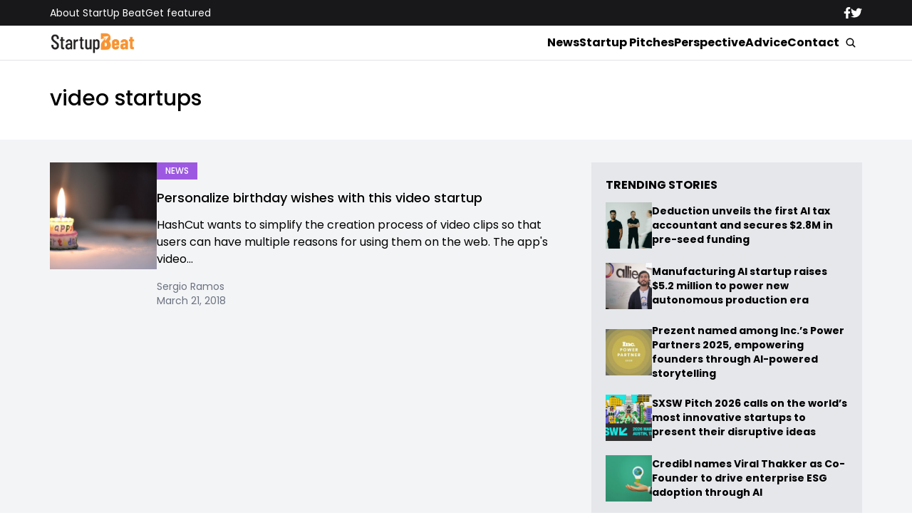

--- FILE ---
content_type: application/javascript
request_url: https://www.startupbeat.com/wp-content/themes/startupbeat/assets/js/main.js
body_size: 147
content:
const hamburger = document.getElementById("hamburgerMobile");
const openSearch = document.querySelectorAll(".openSearch");
const closeSearch = document.getElementById("closeSearch");
const hjs = document.querySelector(".hjs");
const mostread = document.querySelector(".mostread-onscroll-js");
const mobileNav = document.querySelector(".mobileNav");

hamburger.addEventListener('click', (e) =>{
  hamburger.classList.toggle("active")
  mobileNav.classList.toggle("active")
  document.body.classList.toggle("overflow-hidden")
  hjs.classList.toggle("mobilenavActive");
});


const searchModal = document.querySelector('.searchModal');
openSearch.forEach(function(btn) {
  btn.addEventListener("click", function() {
    searchModal.classList.add("active")
  });
});

closeSearch.addEventListener('click', () =>{
  searchModal.classList.remove("active")
});

if( hjs.classList.contains('onScrollDown') ) {
  function removeSmall() {
    hjs.classList.remove("yes");
  }
  function addSmall() {
    hjs.classList.add("yes");
  }

  window.onscroll = function() {scrollFunction()};

}

function scrollFunction() {
  if (document.body.scrollTop > 100 || document.documentElement.scrollTop > 100) {
    addSmall();
  } else {
    removeSmall();
  }
}

if( mostread && mostread.classList.contains('mostread-onscroll-js') ) {
  function removeSmallMostRead() {
    mostread.classList.remove("yes");
  }
  function addSmallMostRead() {
    mostread.classList.add("yes");
  }

  window.onscroll = function() {scrollFunctionMostRead()};
}

function scrollFunctionMostRead() {
  if(mostread) {
    if (document.body.scrollTop > 800 || document.documentElement.scrollTop > 800) {
      addSmallMostRead();
    }
  }
}

window.onscroll = function() {
  scrollFunction();
  scrollFunctionMostRead();
}


--- FILE ---
content_type: text/plain
request_url: https://www.google-analytics.com/j/collect?v=1&_v=j102&a=1102388559&t=pageview&_s=1&dl=https%3A%2F%2Fwww.startupbeat.com%2Ftag%2Fvideo-startups%2F&ul=en-us%40posix&dt=video%20startups%20-%20StartUp%20Beat&sr=1280x720&vp=1280x720&_u=YEBAAAABAAAAAC~&jid=752329695&gjid=1166373457&cid=1820870444.1764764607&tid=UA-82896050-1&_gid=184499343.1764764607&_r=1&_slc=1&gtm=45He5bj1n81K5CVF6Sv77523684za200zd77523684&gcd=13l3l3l3l1l1&dma=0&tag_exp=102015666~103116026~103200004~104527907~104528500~104684208~104684211~105391253~115583767~115938465~115938468~116184927~116184929~116217636~116217638&z=1218111382
body_size: -451
content:
2,cG-W1WTEF5558